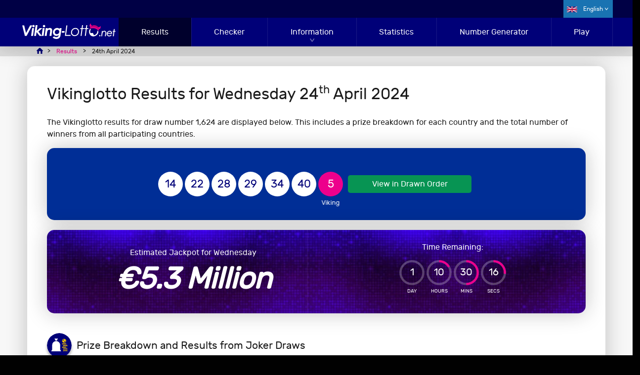

--- FILE ---
content_type: text/html; charset=utf-8
request_url: https://viking-lotto.net/en/results/2024-04-24
body_size: 14588
content:
<!DOCTYPE html>
<html lang="en">
<head>

	<meta charset="utf-8">
	<title>Vikinglotto Results for 24th April 2024</title>
	<meta name="description" content="View the Vikinglotto results for 24th April 2024, including prize breakdowns for each participating country and Joker results.">
	<meta name="keywords" content="viking lotto results, viking lotto 24th april 2024">
	<meta name="author" content="Viking-Lotto.net">
	<meta name="format-detection" content="telephone=no">
	<meta name="viewport" content="width=device-width, initial-scale=1.0">
	
	<link rel="alternate" hreflang="x-default" href="https://viking-lotto.net/en/results/2024-04-24">
<link rel="alternate" hreflang="da" href="https://viking-lotto.net/da/resultater/2024-04-24">
<link rel="alternate" hreflang="nb" href="https://viking-lotto.net/no/resultater/2024-04-24">
<link rel="alternate" hreflang="fi" href="https://viking-lotto.net/fi/tulokset/2024-04-24">
<link rel="alternate" hreflang="sv" href="https://viking-lotto.net/sv/resultat/2024-04-24">
<link rel="alternate" hreflang="ru" href="https://viking-lotto.net/ru/rezultaty/2024-04-24">

	
	<link rel="preload" href="/fonts/rubik.woff2" as="font" crossorigin="anonymous">
	<style>
		@font-face {
			font-family: rubik; font-style: normal; font-display: swap;
			src: url(/fonts/rubik.woff2) format("woff2"), url(/fonts/rubik.woff) format("woff"), url(/fonts/rubik.ttf) format("truetype");
		}
	</style>
	<link href="/css/style?v=9RZTHPMP4xpragIl1CnVZFsJT9FgiXZU8pwuvco2aRE1" rel="stylesheet"/>

	<link rel="apple-touch-icon" sizes="180x180" href="/images/apple-touch-icon.png">
	<link rel="shortcut icon" href="/favicon.ico" type="image/x-icon">
	
	<script>
		function addLoadEvent(n){if(window.addEventListener)window.addEventListener("load",n,!1);else if(window.attachEvent)window.attachEvent("onload",n);else{var o=window.onload;window.onload=function(){o&&o(),n()}}}
		function addResizeEvent(n){var o=window.onresize;"function"!=typeof window.onresize?window.onresize=n:window.onresize=function(){o&&o(),n()}}
		function addScrollEvent(n){var o=window.onscroll;"function"!=typeof window.onscroll?window.onscroll=n:window.onscroll=function(){o&&o(),n()}}
	</script>
	
	<link rel="amphtml" href="https://viking-lotto.net/amp/en/results/2024-04-24">

	
	<script async src="https://www.googletagmanager.com/gtag/js?id=G-0B2W86ZFCV"></script>
	<script>
		window.dataLayer=window.dataLayer||[];
		function gtag(){dataLayer.push(arguments);}
		gtag('js',new Date());
		gtag('config','G-0B2W86ZFCV');
	</script>
	
	 <script>addLoadEvent(function(){ setTimeout(function(){ document.getElementById("autoAds").src="https://pagead2.googlesyndication.com/pagead/js/adsbygoogle.js"; }, 5000); });</script>
	<script id="autoAds" data-ad-client="ca-pub-1780404145344281"></script>
	
</head>
<body>

	<header class="header">
	
		
			<div class="_top">
				<div class="container fx -bt">
					<form action="" id="search">
						<!--<input type="text" name="addsearch" id="search_input" placeholder="Search">
						<input type="submit" id="search_submit" value="" autocomplete="off">-->
					</form>
					<div class="fx -md">
						
							<ul class="langs ul-reset">
								<li class="langs_item">
									<span class="en">English</span>
									<ul class="ul-reset sublangs">
										
												<li><a href="/en/results/2024-04-24" class="en" title="View this page in English">English</a></li>
											
												<li><a href="/da/resultater/2024-04-24" class="da" title="Se denne side på dansk">Dansk</a></li>
											
												<li><a href="/no/resultater/2024-04-24" class="nb" title="Vis denne siden på norsk">Norsk</a></li>
											
												<li><a href="/fi/tulokset/2024-04-24" class="fi" title="Katso tätä sivua suomenkielisenä">Suomi</a></li>
											
												<li><a href="/sv/resultat/2024-04-24" class="sv" title="Se den här sidan på Svenska">Svenska</a></li>
											
												<li><a href="/ru/rezultaty/2024-04-24" class="ru" title="Смотреть страницу на русском">Русский</a></li>
											
									</ul>
								</li>
							</ul>
						
					</div>
				</div>
			</div>
		
		
		<div class="_bottom">
			<div class="container fx -bt -md">
				<div id="logo">
	<a href="/en/" title="Viking-Lotto.net Homepage">
		<img src="/images/vikinglotto-logo.svg" alt="Viking-Lotto.net Logo" width="200" height="32">
	</a>
</div>
<nav>
	<ul id="menu" class="menu ul-reset">
		<li class="menu_item -active">
			<a href="/en/results" title="Latest Results" class="menu_link">Results</a>
		</li>
		<li class="menu_item">
			<a href="/en/ticket-checker" title="Ticket Checker" class="menu_link">Checker</a>
		</li>
		<li class="menu_item">
			<a href="/en/information" title="Information & Help" class="menu_link sub m-hidden">Information</a>
			<span class="menu_link sub d-hidden js-sub">Information</span>
			<div class="submenu">
				<div class="container fx -m-col">
					<ul class="ul-reset submenu_col">
						<li class="_title">Playing Vikinglotto</li>
						<li><a href="/en/how-to-play" title="How to Play Vikinglotto ">How to Play</a></li>
						<li><a href="/en/prizes" title="Information on Prizes">Prizes</a></li>
						<li><a href="/en/odds" title="Odds of Winning">Odds</a></li>
						<li><a href="/en/systems" title="Systems and Strategies">Systems</a></li>
						<li><a href="/en/playing-tips" title="Playing Tips">Tips</a></li>
						<li><a href="/en/joker" title="Vikinglotto Joker">Joker</a></li>
					</ul>
					<ul class="ul-reset submenu_col">
						<li class="_title">Prize Winners</li>
						<li><a href="/en/winners" title="Latest Vikinglotto Winners">Winners</a></li>
						<li><a href="/en/how-to-claim" title="How to Claim Vikinglotto Prizes">How to Claim</a></li>
						<li><a href="/en/tax" title="Taxes on Winnings">Taxes</a></li>
						<li><a href="/en/scams" title="Lottery Scams">Scams</a></li>
						<li><a href="/en/publicity" title="Winner Publicity">Publicity</a></li>
					</ul>
					<ul class="ul-reset submenu_col">
						<li class="_title">About Vikinglotto</li>
						<li><a href="/en/participating-countries" title="Vikinglotto Participating Countries">Participating Countries</a></li>
						<li><a href="/en/history" title="History of Vikinglotto">History</a></li>
						<li><a href="/en/faqs" title="Vikinglotto FAQs">FAQs</a></li>
						<li><a href="/en/good-causes" title="Lottery Good Causes">Good Causes</a></li>
					</ul>
					<ul class="ul-reset submenu_col">
						<li class="_title">Other Lottos</li>
						<li><a href="/en/eurojackpot" title="Eurojackpot Information &amp; Results">Eurojackpot</a></li>
						<li><a href="/en/denmark-lotto" title="Denmark Lotto Information &amp; Results">Denmark Lotto</a></li>
						<li><a href="/en/finland-lotto" title="Finland Lotto Information &amp; Results">Finland Lotto</a></li>
						<li><a href="/en/norway-lotto" title="Norway Lotto Information &amp; Results">Norway Lotto</a></li>
						<li><a href="/en/sweden-lotto" title="Sweden Lotto Information &amp; Results">Sweden Lotto</a></li>
						<li><a href="/en/lottos" title="More European Lotteries">More...</a></li>
					</ul>
				</div>
				<div class="container">
					<a href="/en/information" title="View all information pages" class="btn -block -green">View all information</a>
				</div>
			</div>
		</li>
		<li class="menu_item">
			<a href="/en/statistics" title="Vikinglotto Statistics" class="menu_link">Statistics</a>
		</li>
		<li class="menu_item">
			<a href="/en/number-generator" title="Random Number Generator" class="menu_link">Number Generator</a>
		</li>
		<li class="menu_item">
			<a href="/en/play" title="Play Vikinglotto" class="menu_link">Play</a>
		</li>
		
	</ul>
</nav>
					<div id="menu_toggle" class="burger">
						<span></span>
					</div>
				
			</div>
		</div>
		
	</header>
	
	
		<div class="breadcrumbs">
			<script type="application/ld+json">{"@context": "https://schema.org","@type": "BreadcrumbList","itemListElement": [{"@type": "ListItem", "position": 1, "name": "Viking-Lotto.net", "item": "https://viking-lotto.net/en/"},{"@type": "ListItem", "position": 2, "name": "Results", "item": "https://viking-lotto.net/en/results"},{"@type": "ListItem", "position": 3, "name": "24th April 2024", "item": "https://viking-lotto.net/en/results/2024-04-24"}]}</script><ol id="breadcrumb"><li><a href="/en/" title="Viking-Lotto.net"><span>Viking-Lotto.net</span></a></li><li><a href="/en/results" title="Viking Lotto Results"><span>Results</span></a></li><li><span>24th April 2024</span></li></ol>
		</div>
	
	
	<div id="app">

<main>

	<div class="content">
		
		<h1>Vikinglotto Results for Wednesday 24<sup>th</sup> April 2024</h1>
		<p class="large">The Vikinglotto results for draw number 1,624 are displayed below. This includes a prize breakdown for each country and the total number of winners from all participating countries.</p>

		

		<div class="result fatBox">
		
			<div class="fx -cn -md">
			
				<ul class="balls -alt -lg" id="ballsAscending">
					
						<li class="ball">14</li>
					
						<li class="ball">22</li>
					
						<li class="ball">28</li>
					
						<li class="ball">29</li>
					
						<li class="ball">34</li>
					
						<li class="ball">40</li>
					
						<li class="viking-ball">5</li>
					
				</ul>
				
				
				
					<ul class="balls -alt -lg" id="ballsDrawn" style="display: none;">
						
							<li class="ball">14</li>
						
							<li class="ball">22</li>
						
							<li class="ball">34</li>
						
							<li class="ball">40</li>
						
							<li class="ball">29</li>
						
							<li class="ball">28</li>
						
							<li class="viking-ball">5</li>
						
					</ul>
					
					<a class="btn -green" id="switchLink" href="javascript:void(0)" onclick="switchDisplayOrder(this); return false;" title="View the results in drawn order">View in Drawn Order</a>
					
					<script>
						function switchDisplayOrder(obj){
							var asc = document.getElementById("ballsAscending");
							var drawn = document.getElementById("ballsDrawn");
							if (!drawn.shown) {
								asc.style.display = "none";
								drawn.style.display = "flex";
								obj.innerHTML = "View in Ascending Order"
								obj.setAttribute("title","View the results in ascending order");
								drawn.shown = true;
							} else {
								asc.style.display = "flex";
								drawn.style.display = "none";
								obj.innerHTML = "View in Drawn Order"
								obj.setAttribute("title","View the results in drawn order");
								drawn.shown = false;
							}
						}
					</script>
					
				
				
			</div>
			
		</div>
		
		

		<div class="box banner wide playBg">
			<div class="_content fx -ar -md">
				<div>
					<p>Estimated Jackpot for Wednesday</p>
					<div class="_amount">€5.3 Million</div>
				</div>
				<div class="_cta fx -cn -md">
					<div class="timerBox timer -sm">
						<div>Time Remaining:</div>
						<div id="timer" data-timer="124237"></div>
					</div>
					
				</div>
			</div>
			<img src="/images/layout/logo-ornament.svg" alt="Logo Helmet" class="moverShaker">
		</div>

		<script src="/js/time-circles?v=wAhTHDMKaxSjZqnviOx1UJBPjrteXPNnO3uW2iql_aQ1"></script>

		<script>var timer = new Timer({ selector: "#timer", language: "en" });</script>
	
	
		
		<div class="title-icon">
			
				<img src="/images/icons/prize.svg" alt="Prize Breakdown">
			
			<h3>Prize Breakdown and Results from Joker Draws</h3>
		</div>
		
		
		
			<p>Choose a country from the list below to view their prize breakdown and Joker Results for this draw:</p>
			
			<ul class="ul-reset countrySelect">
				
					<li>
						
							<button class="fx md js-group-button" data-group="BE">
								<img src="/images/flags/be.svg" title="BE Flag"> 
								BE
							</button>
						
					</li>
				
					<li>
						
							<button class="fx md js-group-button" data-group="DK">
								<img src="/images/flags/da.svg" title="DK Flag"> 
								DK
							</button>
						
					</li>
				
					<li>
						
							<button class="fx md js-group-button" data-group="EE">
								<img src="/images/flags/et.svg" title="EE Flag"> 
								EE
							</button>
						
					</li>
				
					<li>
						
							<button class="fx md js-group-button" data-group="FI">
								<img src="/images/flags/fi.svg" title="FI Flag"> 
								FI
							</button>
						
					</li>
				
					<li>
						
							<button class="fx md js-group-button" data-group="IS">
								<img src="/images/flags/is.svg" title="IS Flag"> 
								IS
							</button>
						
					</li>
				
					<li>
						
							<button class="fx md js-group-button" data-group="LV">
								<img src="/images/flags/lv.svg" title="LV Flag"> 
								LV
							</button>
						
					</li>
				
					<li>
						
							<button class="fx md js-group-button" data-group="LT">
								<img src="/images/flags/lt.svg" title="LT Flag"> 
								LT
							</button>
						
					</li>
				
					<li>
						
							<button class="fx md js-group-button" data-group="NO">
								<img src="/images/flags/nb.svg" title="NO Flag"> 
								NO
							</button>
						
					</li>
				
					<li>
						
							<button class="fx md js-group-button" data-group="SI">
								<img src="/images/flags/sl.svg" title="SI Flag"> 
								SI
							</button>
						
					</li>
				
					<li>
						
							<button class="fx md js-group-button" data-group="SE">
								<img src="/images/flags/sv.svg" title="SE Flag"> 
								SE
							</button>
						
					</li>
				
				<li>
					
						<button class="fx md js-group-button is-active" data-group="Total">
							<img src="/images/flags/total.svg" alt="Totals">
							Totals
						</button>
					
				</li>
			</ul><br>
			
			
				
				<div id="BE" class="js-collapsible" data-group="BE">
				
					
					
						<div class="table-wrap">
							<table class="_numbers -right">
								<thead>
									<tr>
										<th>Numbers Matched</th>
										<th>Prize Per Winner</th>
										
											<th>Belgium Winners</th>
											<th>Prize Fund Amount</th>
										
									</tr>
								</thead>
								<tbody>
									
										<tr>
											<td>
												<div>Match 6 and Viking Ball</div>
												
														<img src="/images/balls/vikinglotto/match6-1.svg" alt="Match 6 and Viking Ball">
													
											</td>
											<td>&euro;4,203,597.00</td>
											
												<td>0</td>
												<td>&euro;0.00</td>
											
										</tr>
									
										<tr>
											<td>
												<div>Match 5 and Viking Ball and Super Viking Ball</div>
												
														<img src="/images/balls/vikinglotto/match5-1-plus.svg" alt="Match 5 and Viking Ball and Super Viking Ball">
													
											</td>
											<td>&euro;358,726.00</td>
											
												<td>0</td>
												<td>&euro;0.00</td>
											
										</tr>
									
										<tr>
											<td>
												<div>Match 5 and Viking Ball</div>
												
														<img src="/images/balls/vikinglotto/match5-1.svg" alt="Match 5 and Viking Ball">
													
											</td>
											<td>&euro;0.00</td>
											
												<td>0</td>
												<td>&euro;0.00</td>
											
										</tr>
									
										<tr>
											<td>
												<div>Match 4 and Viking Ball and Super Viking Ball</div>
												
														<img src="/images/balls/vikinglotto/match4-1-plus.svg" alt="Match 4 and Viking Ball and Super Viking Ball">
													
											</td>
											<td>&euro;3,206.00</td>
											
												<td>4</td>
												<td>&euro;12,824.00</td>
											
										</tr>
									
										<tr>
											<td>
												<div>Match 4 and Viking Ball</div>
												
														<img src="/images/balls/vikinglotto/match4-1.svg" alt="Match 4 and Viking Ball">
													
											</td>
											<td>&euro;1,603.00</td>
											
												<td>13</td>
												<td>&euro;20,839.00</td>
											
										</tr>
									
										<tr>
											<td>
												<div>Match 3 and Viking Ball and Super Viking Ball</div>
												
														<img src="/images/balls/vikinglotto/match3-1-plus.svg" alt="Match 3 and Viking Ball and Super Viking Ball">
													
											</td>
											<td>&euro;60.00</td>
											
												<td>69</td>
												<td>&euro;4,140.00</td>
											
										</tr>
									
										<tr>
											<td>
												<div>Match 3 and Viking Ball</div>
												
														<img src="/images/balls/vikinglotto/match3-1.svg" alt="Match 3 and Viking Ball">
													
											</td>
											<td>&euro;30.00</td>
											
												<td>294</td>
												<td>&euro;8,820.00</td>
											
										</tr>
									
										<tr>
											<td>
												<div>Match 2 and Viking Ball and Super Viking Ball</div>
												
														<img src="/images/balls/vikinglotto/match2-1-plus.svg" alt="Match 2 and Viking Ball and Super Viking Ball">
													
											</td>
											<td>&euro;20.00</td>
											
												<td>569</td>
												<td>&euro;11,380.00</td>
											
										</tr>
									
										<tr>
											<td>
												<div>Match 2 and Viking Ball</div>
												
														<img src="/images/balls/vikinglotto/match2-1.svg" alt="Match 2 and Viking Ball">
													
											</td>
											<td>&euro;10.00</td>
											
												<td>2,175</td>
												<td>&euro;21,750.00</td>
											
										</tr>
									
										<tr>
											<td>
												<div>Match 1 and Viking Ball and Super Viking Ball</div>
												
														<img src="/images/balls/vikinglotto/match1-1-plus.svg" alt="Match 1 and Viking Ball and Super Viking Ball">
													
											</td>
											<td>&euro;4.00</td>
											
												<td>1,658</td>
												<td>&euro;6,632.00</td>
											
										</tr>
									
										<tr>
											<td>
												<div>Match 1 and Viking Ball</div>
												
														<img src="/images/balls/vikinglotto/match1-1.svg" alt="Match 1 and Viking Ball">
													
											</td>
											<td>&euro;2.00</td>
											
												<td>7,079</td>
												<td>&euro;14,158.00</td>
											
										</tr>
									
								</tbody>
								
									<tfoot>
										<tr>
											<td>Totals</td>
											<td></td>
											
												<td>11,861</td>
												<td>&euro;100,543.00</td>
											
										</tr>
									</tfoot>
								
							</table>
						</div>
						
					
							
								<h3>Belgium Joker+ Result</h3>
							
								<div class="result -pink">
									<div class="fx -cn -md">
										<ul class="balls -alt -lg">
											
												<li class="ball">4</li>
											
												<li class="ball">5</li>
											
												<li class="ball">2</li>
											
												<li class="ball">5</li>
											
												<li class="ball">0</li>
											
												<li class="ball">3</li>
											
										</ul>
									</div>
									
										<div style="text-align: center; margin-bottom: 10px;">
											Constellation: <strong>Weegschaal</strong>
											
										</div>
									
								</div>
							
								
									<div class="table-wrap">
										<table class="_numbers -right">
											<thead class="-joker">
												<tr>
													<th>Numbers Matched</th>
													<th>Prize Per Winner</th>
													<th>Winners</th>
													<th>Prize Fund Amount</th>
												</tr>
											</thead>
											<tbody>
												
													<tr>
														<td>Match 6 plus Constellation</td>
														<td>&euro;600,000.00</td>
														<td>0</td>
														<td>&euro;0.00</td>
													</tr>
												
													<tr>
														<td>Match 6</td>
														<td>&euro;20,000.00</td>
														<td>0</td>
														<td>&euro;0.00</td>
													</tr>
												
													<tr>
														<td>Match 5</td>
														<td>&euro;2,000.00</td>
														<td>2</td>
														<td>&euro;4,000.00</td>
													</tr>
												
													<tr>
														<td>Match 4</td>
														<td>&euro;200.00</td>
														<td>28</td>
														<td>&euro;5,600.00</td>
													</tr>
												
													<tr>
														<td>Match 3</td>
														<td>&euro;20.00</td>
														<td>244</td>
														<td>&euro;4,880.00</td>
													</tr>
												
													<tr>
														<td>Match 2</td>
														<td>&euro;5.00</td>
														<td>2,581</td>
														<td>&euro;12,905.00</td>
													</tr>
												
													<tr>
														<td>Match 1</td>
														<td>&euro;2.00</td>
														<td>25,846</td>
														<td>&euro;51,692.00</td>
													</tr>
												
													<tr>
														<td>Constellation</td>
														<td>&euro;1.50</td>
														<td>12,300</td>
														<td>&euro;18,450.00</td>
													</tr>
												
											</tbody>
											
												<tfoot>
													<tr>
														<td>Totals</td>
														<td></td>
														<td>41,001</td>
														<td>&euro;97,527.00</td>
													</tr>
												</tfoot>
											
										</table>
									</div>
								
					
				</div>
				
			
				
				<div id="DK" class="js-collapsible" data-group="DK">
				
					
					
						<div class="table-wrap">
							<table class="_numbers -right">
								<thead>
									<tr>
										<th>Numbers Matched</th>
										<th>Prize Per Winner</th>
										
											<th>Denmark Winners</th>
											<th>Prize Fund Amount</th>
										
									</tr>
								</thead>
								<tbody>
									
										<tr>
											<td>
												<div>Match 6 and Viking Ball</div>
												
														<img src="/images/balls/vikinglotto/match6-1.svg" alt="Match 6 and Viking Ball">
													
											</td>
											<td>kr.26,646,108.00</td>
											
												<td>0</td>
												<td>kr.0.00</td>
											
										</tr>
									
										<tr>
											<td>
												<div>Match 6</div>
												
														<img src="/images/balls/vikinglotto/match6.svg" alt="Match 6">
													
											</td>
											<td>kr.2,273,951.00</td>
											
												<td>0</td>
												<td>kr.0.00</td>
											
										</tr>
									
										<tr>
											<td>
												<div>Match 5 and Viking Ball</div>
												
														<img src="/images/balls/vikinglotto/match5-1.svg" alt="Match 5 and Viking Ball">
													
											</td>
											<td>kr.37,112.00</td>
											
												<td>6</td>
												<td>kr.222,672.00</td>
											
										</tr>
									
										<tr>
											<td>
												<div>Match 5</div>
												
														<img src="/images/balls/vikinglotto/match5.svg" alt="Match 5">
													
											</td>
											<td>kr.4,606.00</td>
											
												<td>19</td>
												<td>kr.87,514.00</td>
											
										</tr>
									
										<tr>
											<td>
												<div>Match 4 and Viking Ball</div>
												
														<img src="/images/balls/vikinglotto/match4-1.svg" alt="Match 4 and Viking Ball">
													
											</td>
											<td>kr.305.00</td>
											
												<td>269</td>
												<td>kr.82,045.00</td>
											
										</tr>
									
										<tr>
											<td>
												<div>Match 4</div>
												
														<img src="/images/balls/vikinglotto/match4.svg" alt="Match 4">
													
											</td>
											<td>kr.128.00</td>
											
												<td>1,175</td>
												<td>kr.150,400.00</td>
											
										</tr>
									
										<tr>
											<td>
												<div>Match 3</div>
												
														<img src="/images/balls/vikinglotto/match3.svg" alt="Match 3">
													
											</td>
											<td>kr.70.00</td>
											
												<td>26,077</td>
												<td>kr.1,825,390.00</td>
											
										</tr>
									
								</tbody>
								
									<tfoot>
										<tr>
											<td>Totals</td>
											<td></td>
											
												<td>27,546</td>
												<td>kr.2,368,021.00</td>
											
										</tr>
									</tfoot>
								
							</table>
						</div>
						
					
							
								<h3>Denmark Joker Result</h3>
							
								<div class="result -pink">
									<div class="fx -cn -md">
										<ul class="balls -alt -lg">
											
												<li class="ball">4</li>
											
												<li class="ball">4</li>
											
												<li class="ball">5</li>
											
												<li class="ball">4</li>
											
												<li class="ball">1</li>
											
												<li class="ball">0</li>
											
												<li class="ball">6</li>
											
										</ul>
									</div>
									
								</div>
							
								
									<div class="table-wrap">
										<table class="_numbers -right">
											<thead class="-joker">
												<tr>
													<th>Numbers Matched</th>
													<th>Prize Per Winner</th>
													<th>Winners</th>
													<th>Prize Fund Amount</th>
												</tr>
											</thead>
											<tbody>
												
													<tr>
														<td>Match 7 in Exact Order</td>
														<td>kr.0.00</td>
														<td>0</td>
														<td>kr.0.00</td>
													</tr>
												
													<tr>
														<td>Match Last 6 in Exact Order</td>
														<td>kr.0.00</td>
														<td>0</td>
														<td>kr.0.00</td>
													</tr>
												
													<tr>
														<td>Match Last 5 in Exact Order</td>
														<td>kr.37,588.00</td>
														<td>1</td>
														<td>kr.37,588.00</td>
													</tr>
												
													<tr>
														<td>Match Last 4 in Exact Order</td>
														<td>kr.1,129.00</td>
														<td>37</td>
														<td>kr.41,773.00</td>
													</tr>
												
													<tr>
														<td>Match Last 3 in Exact Order</td>
														<td>kr.175.00</td>
														<td>293</td>
														<td>kr.51,275.00</td>
													</tr>
												
													<tr>
														<td>Match Last 2 in Exact Order</td>
														<td>kr.50.00</td>
														<td>2,943</td>
														<td>kr.147,150.00</td>
													</tr>
												
											</tbody>
											
												<tfoot>
													<tr>
														<td>Totals</td>
														<td></td>
														<td>3,274</td>
														<td>kr.277,786.00</td>
													</tr>
												</tfoot>
											
										</table>
									</div>
								
					
				</div>
				
			
				
				<div id="EE" class="js-collapsible" data-group="EE">
				
					
					
						<div class="table-wrap">
							<table class="_numbers -right">
								<thead>
									<tr>
										<th>Numbers Matched</th>
										<th>Prize Per Winner</th>
										
											<th>Estonia Winners</th>
											<th>Prize Fund Amount</th>
										
									</tr>
								</thead>
								<tbody>
									
										<tr>
											<td>
												<div>Match 6 and Viking Ball</div>
												
														<img src="/images/balls/vikinglotto/match6-1.svg" alt="Match 6 and Viking Ball">
													
											</td>
											<td>&euro;4,203,597.40</td>
											
												<td>0</td>
												<td>&euro;0.00</td>
											
										</tr>
									
										<tr>
											<td>
												<div>Match 6</div>
												
														<img src="/images/balls/vikinglotto/match6.svg" alt="Match 6">
													
											</td>
											<td>&euro;358,726.30</td>
											
												<td>0</td>
												<td>&euro;0.00</td>
											
										</tr>
									
										<tr>
											<td>
												<div>Match 5 and Viking Ball</div>
												
														<img src="/images/balls/vikinglotto/match5-1.svg" alt="Match 5 and Viking Ball">
													
											</td>
											<td>&euro;14,864.50</td>
											
												<td>1</td>
												<td>&euro;14,864.50</td>
											
										</tr>
									
										<tr>
											<td>
												<div>Match 5</div>
												
														<img src="/images/balls/vikinglotto/match5.svg" alt="Match 5">
													
											</td>
											<td>&euro;1,689.10</td>
											
												<td>4</td>
												<td>&euro;6,756.40</td>
											
										</tr>
									
										<tr>
											<td>
												<div>Match 4 and Viking Ball</div>
												
														<img src="/images/balls/vikinglotto/match4-1.svg" alt="Match 4 and Viking Ball">
													
											</td>
											<td>&euro;218.70</td>
											
												<td>35</td>
												<td>&euro;7,654.50</td>
											
										</tr>
									
										<tr>
											<td>
												<div>Match 4</div>
												
														<img src="/images/balls/vikinglotto/match4.svg" alt="Match 4">
													
											</td>
											<td>&euro;46.10</td>
											
												<td>127</td>
												<td>&euro;5,854.70</td>
											
										</tr>
									
										<tr>
											<td>
												<div>Match 3 and Viking Ball</div>
												
														<img src="/images/balls/vikinglotto/match3-1.svg" alt="Match 3 and Viking Ball">
													
											</td>
											<td>&euro;13.50</td>
											
												<td>597</td>
												<td>&euro;8,059.50</td>
											
										</tr>
									
										<tr>
											<td>
												<div>Match 3</div>
												
														<img src="/images/balls/vikinglotto/match3.svg" alt="Match 3">
													
											</td>
											<td>&euro;5.00</td>
											
												<td>2,394</td>
												<td>&euro;11,970.00</td>
											
										</tr>
									
										<tr>
											<td>
												<div>Match 2 and Viking Ball</div>
												
														<img src="/images/balls/vikinglotto/match2-1.svg" alt="Match 2 and Viking Ball">
													
											</td>
											<td>&euro;1.60</td>
											
												<td>4,434</td>
												<td>&euro;7,094.40</td>
											
										</tr>
									
								</tbody>
								
									<tfoot>
										<tr>
											<td>Totals</td>
											<td></td>
											
												<td>7,592</td>
												<td>&euro;62,254.00</td>
											
										</tr>
									</tfoot>
								
							</table>
						</div>
						
					
					
				</div>
				
			
				
				<div id="FI" class="js-collapsible" data-group="FI">
				
					
					
						<div class="table-wrap">
							<table class="_numbers -right">
								<thead>
									<tr>
										<th>Numbers Matched</th>
										<th>Prize Per Winner</th>
										
											<th>Plus Prize</th>
											<th>Finland Winners</th>
										
									</tr>
								</thead>
								<tbody>
									
										<tr>
											<td>
												<div>Match 6 and Viking Ball</div>
												
														<img src="/images/balls/vikinglotto/match6-1.svg" alt="Match 6 and Viking Ball">
													
											</td>
											<td>&euro;4,203,597.40</td>
											
													<td class="-empty"></td>
												
												<td>0</td>
											
										</tr>
									
										<tr>
											<td>
												<div>Match 6</div>
												
														<img src="/images/balls/vikinglotto/match6.svg" alt="Match 6">
													
											</td>
											<td>&euro;358,726.30</td>
											
													<td>&euro;0.00</td>
												
												<td>0</td>
											
										</tr>
									
										<tr>
											<td>
												<div>Match 5 and Viking Ball</div>
												
														<img src="/images/balls/vikinglotto/match5-1.svg" alt="Match 5 and Viking Ball">
													
											</td>
											<td>&euro;15,055.62</td>
											
													<td>&euro;0.00</td>
												
												<td>3</td>
											
										</tr>
									
										<tr>
											<td>
												<div>Match 5</div>
												
														<img src="/images/balls/vikinglotto/match5.svg" alt="Match 5">
													
											</td>
											<td>&euro;884.60</td>
											
													<td>&euro;0.00</td>
												
												<td>14</td>
											
										</tr>
									
										<tr>
											<td>
												<div>Match 4 and Viking Ball</div>
												
														<img src="/images/balls/vikinglotto/match4-1.svg" alt="Match 4 and Viking Ball">
													
											</td>
											<td>&euro;73.51</td>
											
													<td>&euro;367.55</td>
												
												<td>109</td>
											
										</tr>
									
										<tr>
											<td>
												<div>Match 4</div>
												
														<img src="/images/balls/vikinglotto/match4.svg" alt="Match 4">
													
											</td>
											<td>&euro;30.18</td>
											
													<td>&euro;150.90</td>
												
												<td>531</td>
											
										</tr>
									
										<tr>
											<td>
												<div>Match 3 and Viking Ball</div>
												
														<img src="/images/balls/vikinglotto/match3-1.svg" alt="Match 3 and Viking Ball">
													
											</td>
											<td>&euro;11.46</td>
											
													<td>&euro;57.30</td>
												
												<td>2,414</td>
											
										</tr>
									
										<tr>
											<td>
												<div>Match 3</div>
												
														<img src="/images/balls/vikinglotto/match3.svg" alt="Match 3">
													
											</td>
											<td>&euro;5.27</td>
											
													<td>&euro;26.35</td>
												
												<td>10,350</td>
											
										</tr>
									
											<tr>
												<td>Plus Only</td>
												<td class="-empty"></td>
												<td>&euro;5.00</td>
												<td>11,341</td>
											</tr>
										
								</tbody>
								
									<tfoot>
										<tr>
											<td>Totals</td>
											<td></td>
											
												<td>-</td>
												<td>24,762</td>
											
										</tr>
									</tfoot>
								
							</table>
						</div>
						
					
							
								<h3>Finland Joker Result</h3>
							
								<div class="result -pink">
									<div class="fx -cn -md">
										<ul class="balls -alt -lg">
											
												<li class="ball">3</li>
											
												<li class="ball">0</li>
											
												<li class="ball">1</li>
											
												<li class="ball">4</li>
											
												<li class="ball">1</li>
											
												<li class="ball">6</li>
											
												<li class="ball">5</li>
											
										</ul>
									</div>
									
								</div>
							
								
									<div class="table-wrap">
										<table class="_numbers -right">
											<thead class="-joker">
												<tr>
													<th>Numbers Matched</th>
													<th>Prize Per Winner</th>
													<th>Winners</th>
													<th>Prize Fund Amount</th>
												</tr>
											</thead>
											<tbody>
												
													<tr>
														<td>Match 7 in Exact Order</td>
														<td>&euro;1,000,000.00</td>
														<td>0</td>
														<td>-</td>
													</tr>
												
													<tr>
														<td>Match Any 6 in the Right Spot</td>
														<td>&euro;20,000.00</td>
														<td>1</td>
														<td>-</td>
													</tr>
												
													<tr>
														<td>Match Any 5 in the Right Spot</td>
														<td>&euro;500.00</td>
														<td>15</td>
														<td>-</td>
													</tr>
												
													<tr>
														<td>Match Any 4 in the Right Spot</td>
														<td>&euro;50.00</td>
														<td>180</td>
														<td>-</td>
													</tr>
												
													<tr>
														<td>Match Any 3 in the Right Spot</td>
														<td>&euro;6.00</td>
														<td>1,505</td>
														<td>-</td>
													</tr>
												
													<tr>
														<td>Match Any 2 in the Right Spot</td>
														<td>&euro;3.00</td>
														<td>8,397</td>
														<td>-</td>
													</tr>
												
											</tbody>
											
												<tfoot>
													<tr>
														<td>Totals</td>
														<td></td>
														<td>10,098</td>
														<td>-</td>
													</tr>
												</tfoot>
											
										</table>
									</div>
								
					
				</div>
				
			
				
				<div id="IS" class="js-collapsible" data-group="IS">
				
					
					
						<div class="table-wrap">
							<table class="_numbers -right">
								<thead>
									<tr>
										<th>Numbers Matched</th>
										<th>Prize Per Winner</th>
										
											<th>Iceland Winners</th>
											<th>Prize Fund Amount</th>
										
									</tr>
								</thead>
								<tbody>
									
										<tr>
											<td>
												<div>Match 6 and Viking Ball</div>
												
														<img src="/images/balls/vikinglotto/match6-1.svg" alt="Match 6 and Viking Ball">
													
											</td>
											<td>kr.628,647,990.00</td>
											
												<td>0</td>
												<td>kr.0.00</td>
											
										</tr>
									
										<tr>
											<td>
												<div>Match 6</div>
												
														<img src="/images/balls/vikinglotto/match6.svg" alt="Match 6">
													
											</td>
											<td>kr.53,647,510.00</td>
											
												<td>0</td>
												<td>kr.0.00</td>
											
										</tr>
									
										<tr>
											<td>
												<div>Match 5 and Viking Ball</div>
												
														<img src="/images/balls/vikinglotto/match5-1.svg" alt="Match 5 and Viking Ball">
													
											</td>
											<td>kr.3,078,550.00</td>
											
												<td>0</td>
												<td>kr.0.00</td>
											
										</tr>
									
										<tr>
											<td>
												<div>Match 5</div>
												
														<img src="/images/balls/vikinglotto/match5.svg" alt="Match 5">
													
											</td>
											<td>kr.129,480.00</td>
											
												<td>3</td>
												<td>kr.388,440.00</td>
											
										</tr>
									
										<tr>
											<td>
												<div>Match 4</div>
												
														<img src="/images/balls/vikinglotto/match4.svg" alt="Match 4">
													
											</td>
											<td>kr.2,990.00</td>
											
												<td>222</td>
												<td>kr.663,780.00</td>
											
										</tr>
									
										<tr>
											<td>
												<div>Match 3</div>
												
														<img src="/images/balls/vikinglotto/match3.svg" alt="Match 3">
													
											</td>
											<td>kr.720.00</td>
											
												<td>4,077</td>
												<td>kr.2,935,440.00</td>
											
										</tr>
									
								</tbody>
								
									<tfoot>
										<tr>
											<td>Totals</td>
											<td></td>
											
												<td>4,302</td>
												<td>kr.3,987,660.00</td>
											
										</tr>
									</tfoot>
								
							</table>
						</div>
						
					
							
								<h3>Iceland Joker Result</h3>
							
								<div class="result -pink">
									<div class="fx -cn -md">
										<ul class="balls -alt -lg">
											
												<li class="ball">9</li>
											
												<li class="ball">6</li>
											
												<li class="ball">9</li>
											
												<li class="ball">8</li>
											
												<li class="ball">5</li>
											
										</ul>
									</div>
									
								</div>
							
								
									<div class="table-wrap">
										<table class="_numbers -right">
											<thead class="-joker">
												<tr>
													<th>Numbers Matched</th>
													<th>Prize Per Winner</th>
													<th>Winners</th>
													<th>Prize Fund Amount</th>
												</tr>
											</thead>
											<tbody>
												
													<tr>
														<td>Match 5 in Exact Order</td>
														<td>kr.2,000,000.00</td>
														<td>0</td>
														<td>kr.0.00</td>
													</tr>
												
													<tr>
														<td>Match First/Last 4 in Exact Order</td>
														<td>kr.100,000.00</td>
														<td>3</td>
														<td>kr.300,000.00</td>
													</tr>
												
													<tr>
														<td>Match First/Last 3 in Exact Order</td>
														<td>kr.10,000.00</td>
														<td>44</td>
														<td>kr.440,000.00</td>
													</tr>
												
													<tr>
														<td>Match First/Last 2 in Exact Order</td>
														<td>kr.2,000.00</td>
														<td>331</td>
														<td>kr.662,000.00</td>
													</tr>
												
											</tbody>
											
												<tfoot>
													<tr>
														<td>Totals</td>
														<td></td>
														<td>378</td>
														<td>kr.1,402,000.00</td>
													</tr>
												</tfoot>
											
										</table>
									</div>
								
					
				</div>
				
			
				
				<div id="LV" class="js-collapsible" data-group="LV">
				
					
					
						<div class="table-wrap">
							<table class="_numbers -right">
								<thead>
									<tr>
										<th>Numbers Matched</th>
										<th>Prize Per Winner</th>
										
											<th>Latvia Winners</th>
											<th>Prize Fund Amount</th>
										
									</tr>
								</thead>
								<tbody>
									
										<tr>
											<td>
												<div>Match 6 and Viking Ball</div>
												
														<img src="/images/balls/vikinglotto/match6-1.svg" alt="Match 6 and Viking Ball">
													
											</td>
											<td>&euro;4,203,597.40</td>
											
												<td>0</td>
												<td>&euro;0.00</td>
											
										</tr>
									
										<tr>
											<td>
												<div>Match 6</div>
												
														<img src="/images/balls/vikinglotto/match6.svg" alt="Match 6">
													
											</td>
											<td>&euro;358,726.30</td>
											
												<td>0</td>
												<td>&euro;0.00</td>
											
										</tr>
									
										<tr>
											<td>
												<div>Match 5 and Viking Ball</div>
												
														<img src="/images/balls/vikinglotto/match5-1.svg" alt="Match 5 and Viking Ball">
													
											</td>
											<td>&euro;3,902.31</td>
											
												<td>1</td>
												<td>&euro;3,902.31</td>
											
										</tr>
									
										<tr>
											<td>
												<div>Match 5</div>
												
														<img src="/images/balls/vikinglotto/match5.svg" alt="Match 5">
													
											</td>
											<td>&euro;742.87</td>
											
												<td>2</td>
												<td>&euro;1,485.74</td>
											
										</tr>
									
										<tr>
											<td>
												<div>Match 4 and Viking Ball</div>
												
														<img src="/images/balls/vikinglotto/match4-1.svg" alt="Match 4 and Viking Ball">
													
											</td>
											<td>&euro;111.01</td>
											
												<td>17</td>
												<td>&euro;1,887.17</td>
											
										</tr>
									
										<tr>
											<td>
												<div>Match 4</div>
												
														<img src="/images/balls/vikinglotto/match4.svg" alt="Match 4">
													
											</td>
											<td>&euro;79.74</td>
											
												<td>38</td>
												<td>&euro;3,030.12</td>
											
										</tr>
									
										<tr>
											<td>
												<div>Match 3 and Viking Ball</div>
												
														<img src="/images/balls/vikinglotto/match3-1.svg" alt="Match 3 and Viking Ball">
													
											</td>
											<td>&euro;16.31</td>
											
												<td>214</td>
												<td>&euro;3,490.34</td>
											
										</tr>
									
										<tr>
											<td>
												<div>Match 3</div>
												
														<img src="/images/balls/vikinglotto/match3.svg" alt="Match 3">
													
											</td>
											<td>&euro;12.69</td>
											
												<td>783</td>
												<td>&euro;9,936.27</td>
											
										</tr>
									
								</tbody>
								
									<tfoot>
										<tr>
											<td>Totals</td>
											<td></td>
											
												<td>1,055</td>
												<td>&euro;23,731.95</td>
											
										</tr>
									</tfoot>
								
							</table>
						</div>
						
					
							
								<h3>Latvia Viking Lotto Joker Result</h3>
							
								<div class="result -pink">
									<div class="fx -cn -md">
										<ul class="balls -alt -lg">
											
												<li class="ball">0</li>
											
												<li class="ball">0</li>
											
												<li class="ball">2</li>
											
												<li class="ball">3</li>
											
												<li class="ball">4</li>
											
												<li class="ball">6</li>
											
										</ul>
									</div>
									
								</div>
							
								
									<div class="table-wrap">
										<table class="_numbers -right">
											<thead class="-joker">
												<tr>
													<th>Numbers Matched</th>
													<th>Prize Per Winner</th>
													<th>Winners</th>
													<th>Prize Fund Amount</th>
												</tr>
											</thead>
											<tbody>
												
													<tr>
														<td>Match 6</td>
														<td>&euro;150,000.00</td>
														<td>0</td>
														<td>&euro;0.00</td>
													</tr>
												
													<tr>
														<td>Match Last 5 in Exact Order</td>
														<td>&euro;6,000.00</td>
														<td>0</td>
														<td>&euro;0.00</td>
													</tr>
												
													<tr>
														<td>Match Last 4 in Exact Order</td>
														<td>&euro;600.00</td>
														<td>2</td>
														<td>&euro;1,200.00</td>
													</tr>
												
													<tr>
														<td>Match Last 3 in Exact Order</td>
														<td>&euro;60.00</td>
														<td>5</td>
														<td>&euro;300.00</td>
													</tr>
												
													<tr>
														<td>Match Last 2 in Exact Order</td>
														<td>&euro;15.00</td>
														<td>79</td>
														<td>&euro;1,185.00</td>
													</tr>
												
											</tbody>
											
												<tfoot>
													<tr>
														<td>Totals</td>
														<td></td>
														<td>86</td>
														<td>&euro;2,685.00</td>
													</tr>
												</tfoot>
											
										</table>
									</div>
								
							
								<h3>Latvia Viking Lotto Joker 7 Result</h3>
							
								<div class="result -pink">
									<div class="fx -cn -md">
										<ul class="balls -alt -lg">
											
												<li class="ball">0</li>
											
												<li class="ball">2</li>
											
												<li class="ball">3</li>
											
												<li class="ball">4</li>
											
												<li class="ball">4</li>
											
												<li class="ball">7</li>
											
												<li class="ball">9</li>
											
										</ul>
									</div>
									
								</div>
							
								
									<div class="table-wrap">
										<table class="_numbers -right">
											<thead class="-joker">
												<tr>
													<th>Numbers Matched</th>
													<th>Prize Per Winner</th>
													<th>Winners</th>
													<th>Prize Fund Amount</th>
												</tr>
											</thead>
											<tbody>
												
													<tr>
														<td>Match 7</td>
														<td>&euro;750,000.00</td>
														<td>0</td>
														<td>&euro;0.00</td>
													</tr>
												
													<tr>
														<td>Match Last 6 in Exact Order</td>
														<td>&euro;75,000.00</td>
														<td>0</td>
														<td>&euro;0.00</td>
													</tr>
												
													<tr>
														<td>Match Last 5 in Exact Order</td>
														<td>&euro;6,000.00</td>
														<td>0</td>
														<td>&euro;0.00</td>
													</tr>
												
													<tr>
														<td>Match Last 4 in Exact Order</td>
														<td>&euro;600.00</td>
														<td>0</td>
														<td>&euro;0.00</td>
													</tr>
												
													<tr>
														<td>Match Last 3 in Exact Order</td>
														<td>&euro;60.00</td>
														<td>4</td>
														<td>&euro;240.00</td>
													</tr>
												
													<tr>
														<td>Match Last 2 in Exact Order</td>
														<td>&euro;15.00</td>
														<td>60</td>
														<td>&euro;900.00</td>
													</tr>
												
											</tbody>
											
												<tfoot>
													<tr>
														<td>Totals</td>
														<td></td>
														<td>64</td>
														<td>&euro;1,140.00</td>
													</tr>
												</tfoot>
											
										</table>
									</div>
								
					
				</div>
				
			
				
				<div id="LT" class="js-collapsible" data-group="LT">
				
					
					
						<div class="table-wrap">
							<table class="_numbers -right">
								<thead>
									<tr>
										<th>Numbers Matched</th>
										<th>Prize Per Winner</th>
										
											<th>Lithuania Winners</th>
											<th>Prize Fund Amount</th>
										
									</tr>
								</thead>
								<tbody>
									
										<tr>
											<td>
												<div>Match 6 and Viking Ball</div>
												
														<img src="/images/balls/vikinglotto/match6-1.svg" alt="Match 6 and Viking Ball">
													
											</td>
											<td>&euro;4,203,597.00</td>
											
												<td>0</td>
												<td>&euro;0.00</td>
											
										</tr>
									
										<tr>
											<td>
												<div>Match 6</div>
												
														<img src="/images/balls/vikinglotto/match6.svg" alt="Match 6">
													
											</td>
											<td>&euro;358,726.00</td>
											
												<td>0</td>
												<td>&euro;0.00</td>
											
										</tr>
									
										<tr>
											<td>
												<div>Match 5 and Viking Ball</div>
												
														<img src="/images/balls/vikinglotto/match5-1.svg" alt="Match 5 and Viking Ball">
													
											</td>
											<td>&euro;6,923.00</td>
											
												<td>2</td>
												<td>&euro;13,846.00</td>
											
										</tr>
									
										<tr>
											<td>
												<div>Match 5</div>
												
														<img src="/images/balls/vikinglotto/match5.svg" alt="Match 5">
													
											</td>
											<td>&euro;1,678.00</td>
											
												<td>3</td>
												<td>&euro;5,034.00</td>
											
										</tr>
									
										<tr>
											<td>
												<div>Match 4 and Viking Ball</div>
												
														<img src="/images/balls/vikinglotto/match4-1.svg" alt="Match 4 and Viking Ball">
													
											</td>
											<td>&euro;113.50</td>
											
												<td>36</td>
												<td>&euro;4,086.00</td>
											
										</tr>
									
										<tr>
											<td>
												<div>Match 4</div>
												
														<img src="/images/balls/vikinglotto/match4.svg" alt="Match 4">
													
											</td>
											<td>&euro;15.50</td>
											
												<td>168</td>
												<td>&euro;2,604.00</td>
											
										</tr>
									
										<tr>
											<td>
												<div>Match 3 and Viking Ball</div>
												
														<img src="/images/balls/vikinglotto/match3-1.svg" alt="Match 3 and Viking Ball">
													
											</td>
											<td>&euro;7.00</td>
											
												<td>751</td>
												<td>&euro;5,257.00</td>
											
										</tr>
									
										<tr>
											<td>
												<div>Match 3</div>
												
														<img src="/images/balls/vikinglotto/match3.svg" alt="Match 3">
													
											</td>
											<td>&euro;5.00</td>
											
												<td>3,091</td>
												<td>&euro;15,455.00</td>
											
										</tr>
									
										<tr>
											<td>
												<div>Match 2 and Viking Ball</div>
												
														<img src="/images/balls/vikinglotto/match2-1.svg" alt="Match 2 and Viking Ball">
													
											</td>
											<td>&euro;4.00</td>
											
												<td>5,611</td>
												<td>&euro;22,444.00</td>
											
										</tr>
									
								</tbody>
								
									<tfoot>
										<tr>
											<td>Totals</td>
											<td></td>
											
												<td>9,662</td>
												<td>&euro;68,726.00</td>
											
										</tr>
									</tfoot>
								
							</table>
						</div>
						
					
					
				</div>
				
			
				
				<div id="NO" class="js-collapsible" data-group="NO">
				
					
					
						<div class="table-wrap">
							<table class="_numbers -right">
								<thead>
									<tr>
										<th>Numbers Matched</th>
										<th>Prize Per Winner</th>
										
											<th>Norway Winners</th>
											<th>Prize Fund Amount</th>
										
									</tr>
								</thead>
								<tbody>
									
										<tr>
											<td>
												<div>Match 6 and Viking Ball</div>
												
														<img src="/images/balls/vikinglotto/match6-1.svg" alt="Match 6 and Viking Ball">
													
											</td>
											<td>kr.49,320,805.00</td>
											
												<td>1</td>
												<td>kr.49,320,805.00</td>
											
										</tr>
									
										<tr>
											<td>
												<div>Match 6</div>
												
														<img src="/images/balls/vikinglotto/match6.svg" alt="Match 6">
													
											</td>
											<td>kr.4,208,935.00</td>
											
												<td>1</td>
												<td>kr.4,208,935.00</td>
											
										</tr>
									
										<tr>
											<td>
												<div>Match 5 and Viking Ball</div>
												
														<img src="/images/balls/vikinglotto/match5-1.svg" alt="Match 5 and Viking Ball">
													
											</td>
											<td>kr.35,880.00</td>
											
												<td>29</td>
												<td>kr.1,040,520.00</td>
											
										</tr>
									
										<tr>
											<td>
												<div>Match 5</div>
												
														<img src="/images/balls/vikinglotto/match5.svg" alt="Match 5">
													
											</td>
											<td>kr.3,315.00</td>
											
												<td>129</td>
												<td>kr.427,635.00</td>
											
										</tr>
									
										<tr>
											<td>
												<div>Match 4</div>
												
														<img src="/images/balls/vikinglotto/match4.svg" alt="Match 4">
													
											</td>
											<td>kr.155.00</td>
											
												<td>6,410</td>
												<td>kr.993,550.00</td>
											
										</tr>
									
										<tr>
											<td>
												<div>Match 3</div>
												
														<img src="/images/balls/vikinglotto/match3.svg" alt="Match 3">
													
											</td>
											<td>kr.80.00</td>
											
												<td>112,387</td>
												<td>kr.8,990,960.00</td>
											
										</tr>
									
								</tbody>
								
									<tfoot>
										<tr>
											<td>Totals</td>
											<td></td>
											
												<td>118,957</td>
												<td>kr.64,982,405.00</td>
											
										</tr>
									</tfoot>
								
							</table>
						</div>
						
					
							
								<h3>Norway Viking Lotto Joker Result</h3>
							
								<div class="result -pink">
									<div class="fx -cn -md">
										<ul class="balls -alt -lg">
											
												<li class="ball">0</li>
											
												<li class="ball">1</li>
											
												<li class="ball">4</li>
											
												<li class="ball">8</li>
											
												<li class="ball">8</li>
											
										</ul>
									</div>
									
								</div>
							
								
									<div class="table-wrap">
										<table class="_numbers -right">
											<thead class="-joker">
												<tr>
													<th>Numbers Matched</th>
													<th>Prize Per Winner</th>
													<th>Winners</th>
													<th>Prize Fund Amount</th>
												</tr>
											</thead>
											<tbody>
												
													<tr>
														<td>Joker Candidate</td>
														<td>kr.1,064,000.00</td>
														<td>1</td>
														<td>kr.1,064,000.00</td>
													</tr>
												
													<tr>
														<td>Match 5</td>
														<td>kr.66,475.00</td>
														<td>4</td>
														<td>kr.265,900.00</td>
													</tr>
												
													<tr>
														<td>Match 4</td>
														<td>kr.2,100.00</td>
														<td>139</td>
														<td>kr.291,900.00</td>
													</tr>
												
													<tr>
														<td>Match 3</td>
														<td>kr.175.00</td>
														<td>2,230</td>
														<td>kr.390,250.00</td>
													</tr>
												
													<tr>
														<td>Match 2</td>
														<td>kr.30.00</td>
														<td>19,962</td>
														<td>kr.598,860.00</td>
													</tr>
												
											</tbody>
											
												<tfoot>
													<tr>
														<td>Totals</td>
														<td></td>
														<td>22,336</td>
														<td>kr.2,610,910.00</td>
													</tr>
												</tfoot>
											
										</table>
									</div>
								
					
				</div>
				
			
				
				<div id="SI" class="js-collapsible" data-group="SI">
				
					
					
						<div class="table-wrap">
							<table class="_numbers -right">
								<thead>
									<tr>
										<th>Numbers Matched</th>
										<th>Prize Per Winner</th>
										
											<th>Slovenia Winners</th>
											<th>Prize Fund Amount</th>
										
									</tr>
								</thead>
								<tbody>
									
										<tr>
											<td>
												<div>Match 6 and Viking Ball</div>
												
														<img src="/images/balls/vikinglotto/match6-1.svg" alt="Match 6 and Viking Ball">
													
											</td>
											<td>&euro;4,203,597.40</td>
											
												<td>0</td>
												<td>&euro;0.00</td>
											
										</tr>
									
										<tr>
											<td>
												<div>Match 6</div>
												
														<img src="/images/balls/vikinglotto/match6.svg" alt="Match 6">
													
											</td>
											<td>&euro;358,726.30</td>
											
												<td>0</td>
												<td>&euro;0.00</td>
											
										</tr>
									
										<tr>
											<td>
												<div>Match 5 and Viking Ball</div>
												
														<img src="/images/balls/vikinglotto/match5-1.svg" alt="Match 5 and Viking Ball">
													
											</td>
											<td>&euro;2,775.78</td>
											
												<td>0</td>
												<td>&euro;0.00</td>
											
										</tr>
									
										<tr>
											<td>
												<div>Match 5</div>
												
														<img src="/images/balls/vikinglotto/match5.svg" alt="Match 5">
													
											</td>
											<td>&euro;1,585.66</td>
											
												<td>0</td>
												<td>&euro;0.00</td>
											
										</tr>
									
										<tr>
											<td>
												<div>Match 4 and Viking Ball</div>
												
														<img src="/images/balls/vikinglotto/match4-1.svg" alt="Match 4 and Viking Ball">
													
											</td>
											<td>&euro;48.90</td>
											
												<td>17</td>
												<td>&euro;831.30</td>
											
										</tr>
									
										<tr>
											<td>
												<div>Match 4</div>
												
														<img src="/images/balls/vikinglotto/match4.svg" alt="Match 4">
													
											</td>
											<td>&euro;34.10</td>
											
												<td>65</td>
												<td>&euro;2,216.50</td>
											
										</tr>
									
										<tr>
											<td>
												<div>Match 3 and Viking Ball</div>
												
														<img src="/images/balls/vikinglotto/match3-1.svg" alt="Match 3 and Viking Ball">
													
											</td>
											<td>&euro;11.80</td>
											
												<td>282</td>
												<td>&euro;3,327.60</td>
											
										</tr>
									
										<tr>
											<td>
												<div>Match 3</div>
												
														<img src="/images/balls/vikinglotto/match3.svg" alt="Match 3">
													
											</td>
											<td>&euro;6.50</td>
											
												<td>1,222</td>
												<td>&euro;7,943.00</td>
											
										</tr>
									
										<tr>
											<td>
												<div>Match 2 and Viking Ball</div>
												
														<img src="/images/balls/vikinglotto/match2-1.svg" alt="Match 2 and Viking Ball">
													
											</td>
											<td>&euro;4.10</td>
											
												<td>2,331</td>
												<td>&euro;9,557.10</td>
											
										</tr>
									
								</tbody>
								
									<tfoot>
										<tr>
											<td>Totals</td>
											<td></td>
											
												<td>3,917</td>
												<td>&euro;23,875.50</td>
											
										</tr>
									</tfoot>
								
							</table>
						</div>
						
					
					
				</div>
				
			
				
				<div id="SE" class="js-collapsible" data-group="SE">
				
					
					
						<div class="table-wrap">
							<table class="_numbers -right">
								<thead>
									<tr>
										<th>Numbers Matched</th>
										<th>Prize Per Winner</th>
										
											<th>Sweden Winners</th>
											<th>Prize Fund Amount</th>
										
									</tr>
								</thead>
								<tbody>
									
										<tr>
											<td>
												<div>Match 6 and Viking Ball</div>
												
														<img src="/images/balls/vikinglotto/match6-1.svg" alt="Match 6 and Viking Ball">
													
											</td>
											<td>kr.48,961,400.00</td>
											
												<td>0</td>
												<td>kr.0.00</td>
											
										</tr>
									
										<tr>
											<td>
												<div>Match 6</div>
												
														<img src="/images/balls/vikinglotto/match6.svg" alt="Match 6">
													
											</td>
											<td>kr.4,178,264.00</td>
											
												<td>0</td>
												<td>kr.0.00</td>
											
										</tr>
									
										<tr>
											<td>
												<div>Match 5</div>
												
														<img src="/images/balls/vikinglotto/match5.svg" alt="Match 5">
													
											</td>
											<td>kr.74,158.00</td>
											
												<td>1</td>
												<td>kr.74,158.00</td>
											
										</tr>
									
										<tr>
											<td>
												<div>Match 4</div>
												
														<img src="/images/balls/vikinglotto/match4.svg" alt="Match 4">
													
											</td>
											<td>kr.650.00</td>
											
												<td>171</td>
												<td>kr.111,150.00</td>
											
										</tr>
									
										<tr>
											<td>
												<div>Match 3</div>
												
														<img src="/images/balls/vikinglotto/match3.svg" alt="Match 3">
													
											</td>
											<td>kr.52.00</td>
											
												<td>3,518</td>
												<td>kr.182,936.00</td>
											
										</tr>
									
								</tbody>
								
									<tfoot>
										<tr>
											<td>Totals</td>
											<td></td>
											
												<td>3,690</td>
												<td>kr.368,244.00</td>
											
										</tr>
									</tfoot>
								
							</table>
						</div>
						
					
							
								<h3>Sweden Joker Result</h3>
							
								<div class="result -pink">
									<div class="fx -cn -md">
										<ul class="balls -alt -lg">
											
												<li class="ball">3</li>
											
												<li class="ball">9</li>
											
												<li class="ball">8</li>
											
												<li class="ball">9</li>
											
												<li class="ball">9</li>
											
												<li class="ball">8</li>
											
												<li class="ball">9</li>
											
										</ul>
									</div>
									
								</div>
							
								
									<div class="table-wrap">
										<table class="_numbers -right">
											<thead class="-joker">
												<tr>
													<th>Numbers Matched</th>
													<th>Prize Per Winner</th>
													<th>Winners</th>
													<th>Prize Fund Amount</th>
												</tr>
											</thead>
											<tbody>
												
													<tr>
														<td>Match 7 in Exact Order</td>
														<td>kr.10,000,000.00</td>
														<td>0</td>
														<td>kr.0.00</td>
													</tr>
												
													<tr>
														<td>Match First/Last 6 in Exact Order</td>
														<td>kr.250,000.00</td>
														<td>0</td>
														<td>kr.0.00</td>
													</tr>
												
													<tr>
														<td>Match First/Last 5 in Exact Order</td>
														<td>kr.20,000.00</td>
														<td>9</td>
														<td>kr.180,000.00</td>
													</tr>
												
													<tr>
														<td>Match First/Last 4 in Exact Order</td>
														<td>kr.2,000.00</td>
														<td>91</td>
														<td>kr.182,000.00</td>
													</tr>
												
													<tr>
														<td>Match First/Last 3 in Exact Order</td>
														<td>kr.200.00</td>
														<td>846</td>
														<td>kr.169,200.00</td>
													</tr>
												
													<tr>
														<td>Match First/Last 2 in Exact Order</td>
														<td>kr.80.00</td>
														<td>8,643</td>
														<td>kr.691,440.00</td>
													</tr>
												
											</tbody>
											
												<tfoot>
													<tr>
														<td>Totals</td>
														<td></td>
														<td>9,589</td>
														<td>kr.1,222,640.00</td>
													</tr>
												</tfoot>
											
										</table>
									</div>
								
					
				</div>
				
			
			
			<div id="Total" class="js-collapsible is-active" data-group="Total">
			
				
					
					<div class="table-wrap">
						<table class="_numbers -right">
							<thead>
								<tr>
									<th>Numbers Matched</th>
									<th>Prize Per Winner</th>
									<th>Total Winners <sup>[1]</sup></th>
								</tr>
							</thead>
							<tbody>
								
									<tr>
										<td>
											<div>Match 6 and Viking Ball</div>
											
													<img src="/images/balls/vikinglotto/match6-1.svg" alt="Match 6 and Viking Ball">
												
										</td>
										<td>&euro;4,203,597.00</td>
										<td>1</td>
									</tr>
								
									<tr>
										<td>
											<div>Match 6</div>
											
													<img src="/images/balls/vikinglotto/match6.svg" alt="Match 6">
												
										</td>
										<td>&euro;358,726.00</td>
										<td>1</td>
									</tr>
								
									<tr>
										<td>
											<div>Match 5 and Viking Ball</div>
											
													<img src="/images/balls/vikinglotto/match5-1.svg" alt="Match 5 and Viking Ball">
												
										</td>
										<td>&euro;6,923.00</td>
										<td>42</td>
									</tr>
								
									<tr>
										<td>
											<div>Match 5</div>
											
													<img src="/images/balls/vikinglotto/match5.svg" alt="Match 5">
												
										</td>
										<td>&euro;1,678.00</td>
										<td>175</td>
									</tr>
								
									<tr>
										<td>
											<div>Match 4 and Viking Ball</div>
											
													<img src="/images/balls/vikinglotto/match4-1.svg" alt="Match 4 and Viking Ball">
												
										</td>
										<td>&euro;113.50</td>
										<td>496</td>
									</tr>
								
									<tr>
										<td>
											<div>Match 4</div>
											
													<img src="/images/balls/vikinglotto/match4.svg" alt="Match 4">
												
										</td>
										<td>&euro;15.50</td>
										<td>8,907</td>
									</tr>
								
									<tr>
										<td>
											<div>Match 3 and Viking Ball</div>
											
													<img src="/images/balls/vikinglotto/match3-1.svg" alt="Match 3 and Viking Ball">
												
										</td>
										<td>&euro;7.00</td>
										<td>4,552</td>
									</tr>
								
									<tr>
										<td>
											<div>Match 3</div>
											
													<img src="/images/balls/vikinglotto/match3.svg" alt="Match 3">
												
										</td>
										<td>&euro;5.00</td>
										<td>163,899</td>
									</tr>
								
									<tr>
										<td>
											<div>Match 2 and Viking Ball</div>
											
													<img src="/images/balls/vikinglotto/match2-1.svg" alt="Match 2 and Viking Ball">
												
										</td>
										<td>&euro;4.00</td>
										<td>14,551</td>
									</tr>
								
							</tbody>
							
								<tfoot>
									<tr>
										<th>Totals</th>
										<th></th>
										<th>202,003 <sup>[2]</sup></th>
									</tr>
								</tfoot>
							
						</table>
					</div>
					
					<p class="notice">[1] The Total Winners column refers to the number of players from all participating countries who have won a prize in that tier.</p>
					<p class="notice">[2] Total Winners contains winners for prize tiers not available in all countries.</p>
					
				
				
			</div>
			
		
			<br>
			<div class="result fatBox fx" style="font-size: 1.2em; padding: 15px;">
				
					<img src="/images/icons/notification.svg" alt="Jackpot" width="80" height="60" style="padding-right: 20px;">
				
					<p>The Match 6 + Viking Number prize was won in Norway (x1)</p>
				
			</div>
		
		
		<div class="fx -bt">
			
				<a href="/en/results/2024-04-17" title="View the Vikinglotto results for Wednesday 17th April 2024" class="btn -green prev">Previous Result</a>
			
				<a href="/en/results/2024-05-01" title="View the Vikinglotto results for Wednesday 1st May 2024" class="btn -green prev">Next Result</a>
			
		</div>

	</div>
	
</main>



	<script>
		document.querySelectorAll(".js-group-button").forEach(function (el) {
			el.addEventListener("click", function () {
				var group = this.dataset["group"];
				var active = document.querySelector(".js-group-button.is-active:not([data-group='" + group + "'])");
				if (active == undefined) {
					collapseBox(this, null, ".js-collapsible[data-group='" + group + "']");
					return;
				}
				var btnGroup = active.dataset["group"];
				active.classList.remove("is-active");
				document.querySelector(".js-collapsible[data-group='" + btnGroup + "']").classList.remove("is-active");
				document.querySelector(".js-collapsible[data-group='" + group + "']").classList.add("is-active");
				document.querySelector(".js-group-button[data-group='" + group + "']").classList.add("is-active");
			});
		});
	</script>
	
		</div>
	
	<footer>
	
		<div class="footer_top">
			<div class="row">
				<div class="col">
					<img src="/images/vikinglotto-logo.svg" alt="Viking-Lotto.net" class="footer_logo" width="200" height="34">
					
						<ul class="footer_links ul-reset fx -ar">
							
								<li><a href="/en/contact-us" title="Contact Details">Contact Us</a></li>
								<li><a href="/en/disclaimer" title="Viking-Lotto.net Disclaimer">Disclaimer</a></li>
								<li><a href="/en/privacy-policy" title="View our Privacy Policy">Privacy Policy</a></li>
								<li><a href="/en/cookie-policy" title="View our Cookie Policy">Cookie Policy</a></li>
								<li><a href="/en/terms" title="View our Terms and Conditions">Terms</a></li>
								<li><a href="/en/sitemap" title="Viking-Lotto.net Sitemap">Sitemap</a></li>
								<li><a href="/" title="Reset Language" id="resetLanguage">Reset Language</a></li>
							
						</ul>
						<ul class="ul-reset social fx -cn">
							<li><a href="https://www.facebook.com/VikingLottoResults" title="Viking-Lotto.net Facebook" class="fx -cn -md" target="_blank"><img src="/images/social/facebook.svg" alt="Viking-Lotto.net Facebook" width="25" height="25"><span>Facebook</span></a></li>
							<li><a href="https://x.com/viking_lotto" title="Viking-Lotto.net Twitter" class="fx -cn -md" target="_blank"><img src="/images/social/twitter.svg" alt="Viking-Lotto.net X" width="25" height="25"><span>X</span></a>
							</li>
							<li><a href="https://www.instagram.com/viking_lotto/" title="Viking-Lotto.net Instagram" class="fx -cn -md" target="_blank"><img src="/images/social/instagram.svg" alt="Viking-Lotto.net Instagram" width="25" height="25"><span>Instagram</span></a>
							</li>
						</ul>
					
				</div>
			</div>
		</div>

		<div class="footer_bottom">
			<div class="fx -cn -md">
				<div>
					Material Copyright © 2026 Viking-Lotto.net
				</div>
			</div>
		</div>
		
	</footer>
	
	<script src="/js/site?v=GYKCzpr7kbNmrf6TCYO2VdE9e7iFJamweqVk1JOAi9A1"></script>

	
	<script defer src='https://static.cloudflareinsights.com/beacon.min.js' data-cf-beacon='{"token":"cd694e845ccf4eb59f16effe0a256cde"}'></script>
	
</body>
</html>

--- FILE ---
content_type: image/svg+xml
request_url: https://viking-lotto.net/images/flags/nb.svg
body_size: 27
content:
<svg enable-background="new 0 0 58.9 34.4" height="34.4" overflow="scroll" viewBox="0 0 58.9 34.4" width="58.9" xmlns="http://www.w3.org/2000/svg"><path d="m0 0h58.9v34.4h-58.9z" fill="#dc1c37"/><path d="m12.9 0h8.6v34.4h-8.6z" fill="#fff"/><path d="m0 12.9h58.9v8.6h-58.9z" fill="#fff"/><g fill="#192967"><path d="m15 0h4.3v34.4h-4.3z"/><path d="m0 15h58.9v4.3h-58.9z"/></g></svg>

--- FILE ---
content_type: image/svg+xml
request_url: https://viking-lotto.net/images/flags/fi.svg
body_size: 3
content:
<svg enable-background="new 0 0 58.9 34.4" height="34.4" overflow="scroll" viewBox="0 0 58.9 34.4" width="58.9" xmlns="http://www.w3.org/2000/svg"><path d="m0 0h58.9v34.4h-58.9z" fill="#fff"/><path d="m16.6 0v12.4h-16.6v9.6h16.6v12.4h9.6v-12.4h32.7v-9.6h-32.7v-12.4z" fill="#1f357e"/></svg>

--- FILE ---
content_type: image/svg+xml
request_url: https://viking-lotto.net/images/social/twitter.svg
body_size: 1116
content:
<?xml version="1.0" encoding="UTF-8"?>
<svg id="Layer_2" data-name="Layer 2" xmlns="http://www.w3.org/2000/svg" viewBox="0 0 1080 1080">
  <defs>
    <style>
      .cls-1 {
        fill: #fff;
      }
    </style>
  </defs>
  <g id="Layer_1-2" data-name="Layer 1">
    <g>
      <rect width="1080" height="1080" rx="205.27" ry="205.27"/>
      <path class="cls-1" d="M472.27,575.5c-80.42-117.28-160.34-233.84-241.23-351.81,4.47-.36,7.41-.79,10.36-.79,54.7-.04,109.39,.12,164.09-.21,7.33-.05,11.31,2.71,15.23,8.45,48.66,71.29,97.55,142.42,146.38,213.6,2.37,3.46,4.79,6.88,7.79,11.2,19.34-22.48,38.26-44.45,57.15-66.45,45.26-52.73,90.6-105.39,135.64-158.31,5.28-6.2,10.73-8.85,18.84-8.47,13.51,.62,27.07,.17,43.17,.17-77.82,90.65-153.85,179.22-230.56,268.59,83.05,121.12,166.08,242.21,250.01,364.62-4.41,.36-7.33,.79-10.25,.8-54.7,.04-109.39-.11-164.09,.2-7.2,.04-11.26-2.4-15.24-8.23-51.59-75.66-103.44-151.14-155.24-226.66-2.34-3.41-4.74-6.77-7.8-11.14-18.66,21.68-36.71,42.61-54.72,63.58-50.07,58.31-100.19,116.58-150.07,175.05-4.53,5.31-9.12,7.63-16.09,7.38-13.98-.5-27.99-.15-44.91-.15,81.28-94.69,161.04-187.61,241.55-281.41Zm-166.89-311.35c2.7,4.22,4.43,7.12,6.36,9.89,20.47,29.35,40.98,58.66,61.46,88.01,103.98,149.02,207.99,298.01,311.75,447.17,4.59,6.6,9.29,9.05,17.17,8.84,20.67-.55,41.36-.16,62.04-.22,2.97,0,5.93-.43,10.11-.75-2.96-4.42-5.02-7.62-7.2-10.75-59.41-85.16-118.83-170.3-178.24-255.46-64.83-92.92-129.63-185.87-194.58-278.71-2.22-3.18-5.81-7.6-8.84-7.67-26.14-.61-52.31-.35-80.02-.35Z"/>
      <path d="M305.37,264.15c27.72,0,53.88-.26,80.02,.35,3.04,.07,6.62,4.49,8.84,7.67,64.94,92.84,129.74,185.79,194.58,278.71,59.41,85.15,118.84,170.3,178.24,255.46,2.18,3.13,4.25,6.33,7.2,10.75-4.18,.32-7.15,.75-10.11,.75-20.68,.06-41.37-.33-62.04,.22-7.89,.21-12.58-2.24-17.17-8.84-103.76-149.17-207.78-298.16-311.75-447.17-20.47-29.34-40.99-58.66-61.46-88.01-1.93-2.76-3.66-5.67-6.36-9.89Z"/>
    </g>
  </g>
</svg>

--- FILE ---
content_type: image/svg+xml
request_url: https://viking-lotto.net/images/flags/be.svg
body_size: -33
content:
<svg enable-background="new 0 0 58.9 34.4" height="34.4" viewBox="0 0 58.9 34.4" width="58.9" xmlns="http://www.w3.org/2000/svg"><path d="m0 0h58.9v34.4h-58.9z" fill="#ed2939"/><path d="m0 0h39.3v34.4h-39.3z" fill="#fae042"/><path d="m0 0h19.6v34.4h-19.6z"/></svg>

--- FILE ---
content_type: image/svg+xml
request_url: https://viking-lotto.net/images/icons/notification.svg
body_size: 438
content:
<svg enable-background="new 0 0 189 189" height="189" viewBox="0 0 189 189" width="189" xmlns="http://www.w3.org/2000/svg"><circle cx="94.5" cy="94.5" fill="#000078" r="94.5"/><path d="m96 152.5c7 0 12.8-5.1 13.7-11.9h-27.4c.9 6.8 6.7 11.9 13.7 11.9z" fill="#fff"/><path d="m138.1 122.2c-.5-.4-1.1-.8-1.6-1.3h-81.1c-.5.5-1.1.9-1.6 1.3-2 1.3-3.3 3.6-3.3 6.1 0 4.1 3.3 7.2 7.2 7.2h37.8.7 37.8c4.1 0 7.2-3.3 7.2-7.2.1-2.6-1.1-4.8-3.1-6.1z" fill="#fff"/><circle cx="129.6" cy="79.4" fill="#f6cb00" r="20.4"/><path d="m63.7 86.9c0 14.5-2 23.3-4.6 28.7h73.8c-1.3-2.6-2.4-6.1-3.2-10.5h-.1c-14.2 0-25.7-11.5-25.7-25.7 0-8.6 4.2-16.1 10.5-20.7-2.4-1.6-4.7-2.6-7-3.6.3-.9.3-1.8.3-2.6 0-6.6-5.3-11.9-11.9-11.9s-11.9 5.3-11.9 11.9c0 .9.1 1.8.3 2.6-9.1 3.6-20.5 12-20.5 31.8zm32.3-41.2c3.7 0 6.6 2.9 6.6 6.6 0 .4 0 .8-.1 1.1-5.7-1.4-10.7-.5-13 0 0-.4-.1-.7-.1-1.1 0-3.7 2.9-6.6 6.6-6.6zm-22.4 35.2c1.4-10.4 11.4-16.2 11.8-16.4 1.3-.7 2.9-.3 3.6.9.7 1.3.3 2.9-.9 3.6-.1.1-8.2 4.9-9.2 12.5-.1 1.3-1.3 2.2-2.6 2.2-.1 0-.3 0-.4 0-1.5 0-2.5-1.3-2.3-2.8z" fill="#fff"/></svg>

--- FILE ---
content_type: image/svg+xml
request_url: https://viking-lotto.net/images/balls/vikinglotto/match3-1.svg
body_size: -29
content:
<svg height="32" viewBox="0 0 254 32" width="254" xmlns="http://www.w3.org/2000/svg"><g fill="#000078"><circle cx="16" cy="16" r="16"/><circle cx="53" cy="16" r="16"/><circle cx="90" cy="16" r="16"/></g><circle cx="127" cy="16" fill="#d3d3d3" r="16"/><circle cx="164" cy="16" fill="#d3d3d3" r="16"/><circle cx="238" cy="16" fill="#ed008c" r="16"/><circle cx="201" cy="16" fill="#d3d3d3" r="16"/></svg>

--- FILE ---
content_type: image/svg+xml
request_url: https://viking-lotto.net/images/balls/vikinglotto/match1-1-plus.svg
body_size: 135
content:
<svg xmlns="http://www.w3.org/2000/svg" viewBox="0 0 291 32"><defs><style>.cls-1{fill:#000078;}.cls-2{fill:#d3d3d3;}.cls-3{fill:#ed008c;}.cls-4{fill:#f47b20;}</style></defs><title>match1-1-plus</title><g id="Layer_2" data-name="Layer 2"><g id="Layer_1-2" data-name="Layer 1"><circle class="cls-1" cx="16" cy="16" r="16"/><circle class="cls-2" cx="53" cy="16" r="16"/><circle class="cls-2" cx="90" cy="16" r="16"/><circle class="cls-2" cx="127" cy="16" r="16"/><circle class="cls-2" cx="164" cy="16" r="16"/><circle class="cls-3" cx="238" cy="16" r="16"/><circle class="cls-2" cx="201" cy="16" r="16"/><circle class="cls-4" cx="275" cy="16" r="16"/></g></g></svg>

--- FILE ---
content_type: image/svg+xml
request_url: https://viking-lotto.net/images/balls/vikinglotto/match1-1.svg
body_size: 31
content:
<svg height="32" viewBox="0 0 254 32" width="254" xmlns="http://www.w3.org/2000/svg"><circle cx="16" cy="16" fill="#000078" r="16"/><g fill="#d3d3d3"><circle cx="53" cy="16" r="16"/><circle cx="90" cy="16" r="16"/><circle cx="127" cy="16" r="16"/><circle cx="164" cy="16" r="16"/></g><circle cx="238" cy="16" fill="#ed008c" r="16"/><circle cx="201" cy="16" fill="#d3d3d3" r="16"/></svg>

--- FILE ---
content_type: image/svg+xml
request_url: https://viking-lotto.net/images/balls/vikinglotto/match2-1-plus.svg
body_size: 13
content:
<svg enable-background="new 0 0 292.3 32" height="32" viewBox="0 0 292.3 32" width="292.3" xmlns="http://www.w3.org/2000/svg"><circle cx="16" cy="16" fill="#000078" r="16"/><circle cx="53" cy="16" fill="#000078" r="16"/><g fill="#d3d3d3"><circle cx="90" cy="16" r="16"/><circle cx="127" cy="16" r="16"/><circle cx="164" cy="16" r="16"/></g><circle cx="238" cy="16" fill="#ed008c" r="16"/><circle cx="201" cy="16" fill="#d3d3d3" r="16"/><circle cx="275" cy="16" fill="#f47b20" r="16"/></svg>

--- FILE ---
content_type: image/svg+xml
request_url: https://viking-lotto.net/images/flags/lt.svg
body_size: -7
content:
<svg enable-background="new 0 0 58.9 34.4" height="34.4" overflow="scroll" viewBox="0 0 58.9 34.4" width="58.9" xmlns="http://www.w3.org/2000/svg"><path d="m0 0h58.9v34.4h-58.9z" fill="#f1b72d"/><path d="m0 11.5h58.9v22.9h-58.9z" fill="#2d6b46"/><path d="m0 22.9h58.9v11.5h-58.9z" fill="#b01f35"/></svg>

--- FILE ---
content_type: image/svg+xml
request_url: https://viking-lotto.net/images/flags/ru.svg
body_size: -7
content:
<svg enable-background="new 0 0 58.9 34.4" height="34.4" overflow="scroll" viewBox="0 0 58.9 34.4" width="58.9" xmlns="http://www.w3.org/2000/svg"><path d="m0 0h58.9v11.5h-58.9z" fill="#f4f4f4"/><path d="m0 11.5h58.9v11.5h-58.9z" fill="#323e95"/><path d="m0 22.9h58.9v11.5h-58.9z" fill="#d8001e"/></svg>

--- FILE ---
content_type: image/svg+xml
request_url: https://viking-lotto.net/images/social/facebook.svg
body_size: 330
content:
<!-- Generator: Adobe Illustrator 21.0.0, SVG Export Plug-In  -->
<svg version="1.1"
	 xmlns="http://www.w3.org/2000/svg" xmlns:xlink="http://www.w3.org/1999/xlink" xmlns:a="http://ns.adobe.com/AdobeSVGViewerExtensions/3.0/"
	 x="0px" y="0px" width="203.4px" height="203.4px" viewBox="0 0 203.4 203.4" style="enable-background:new 0 0 203.4 203.4;"
	 xml:space="preserve">
<style type="text/css">
	.st0{fill:#1C468E;}
	.st1{fill:#FFFFFF;}
</style>
	<path class="st0" d="M154.1,203.4H49.3C22,203.4,0,181.3,0,154.1V49.3C0,22,22,0,49.3,0h104.9c27.2,0,49.3,22,49.3,49.3v104.9
		C203.4,181.3,181.3,203.4,154.1,203.4z"/>
	<path class="st1" d="M170.3,98.5h-26.1V82.7c0-5.7,4.6-10.4,10.4-10.4h15.8V39.2H152c-22.6,0-40.9,18.3-40.9,40.9v18.4H94.9v28.1
		H111v76.8h33.2v-76.8h26.1V98.5z"/>
</svg>


--- FILE ---
content_type: image/svg+xml
request_url: https://viking-lotto.net/images/balls/vikinglotto/match4-1.svg
body_size: -13
content:
<svg height="32" viewBox="0 0 254 32" width="254" xmlns="http://www.w3.org/2000/svg"><g fill="#000078"><circle cx="16" cy="16" r="16"/><circle cx="53" cy="16" r="16"/><circle cx="90" cy="16" r="16"/><circle cx="127" cy="16" r="16"/></g><circle cx="164" cy="16" fill="#d3d3d3" r="16"/><circle cx="238" cy="16" fill="#ed008c" r="16"/><circle cx="201" cy="16" fill="#d3d3d3" r="16"/></svg>

--- FILE ---
content_type: image/svg+xml
request_url: https://viking-lotto.net/images/balls/vikinglotto/match4-1-plus.svg
body_size: 6
content:
<svg enable-background="new 0 0 292.3 32" height="32" viewBox="0 0 292.3 32" width="292.3" xmlns="http://www.w3.org/2000/svg"><g fill="#000078"><circle cx="16" cy="16" r="16"/><circle cx="53" cy="16" r="16"/><circle cx="90" cy="16" r="16"/><circle cx="127" cy="16" r="16"/></g><circle cx="164" cy="16" fill="#d3d3d3" r="16"/><circle cx="238" cy="16" fill="#ed008c" r="16"/><circle cx="201" cy="16" fill="#d3d3d3" r="16"/><circle cx="275" cy="16" fill="#f47b20" r="16"/></svg>

--- FILE ---
content_type: text/javascript; charset=utf-8
request_url: https://viking-lotto.net/js/site?v=GYKCzpr7kbNmrf6TCYO2VdE9e7iFJamweqVk1JOAi9A1
body_size: 1418
content:
"use strict";(function(){function o(){var i;for(v(),f(),l(t(".casinos li")),i=0;i<t(".js-game-nav").length;i++)t(".js-game-nav")[i].addEventListener("click",function(){a(this,"game")});for(n("#menu_toggle")&&n("#menu_toggle").addEventListener("click",function(){s(this)},!1),e(t(".table-wrap")),i=0;i<t(".js-sub").length;i++)t(".js-sub")[i].addEventListener("click",function(){h(this)},!1);n(".langs_item")&&n(".langs_item").addEventListener("click",function(){c(this)},!1);n("#resetLanguage")&&n("#resetLanguage").addEventListener("click",function(n){n.preventDefault();y()},!1)}function s(i){var u=document.querySelector("body"),e,f,o,s;for(r=!r,e=n("nav"),f=0;f<t(".js-sub").length;f++)o=t(".js-sub")[f],s=o.parentNode.querySelector(".submenu"),o.classList.remove("is-active"),s.classList.remove("is-active");r?(u.style.top=u.getBoundingClientRect().top+"px",u.classList.add("is-frozen"),i.classList.add("is-active"),e.classList.add("is-active")):(u.classList.remove("is-frozen"),window.scrollTo(0,Math.abs(parseInt(u.style.top))),i.classList.remove("is-active"),e.classList.remove("is-active","is-moved"))}function h(i){for(var r,o,f=n("nav"),e=i.parentNode.querySelector(".submenu"),u=0;u<t(".js-sub").length;u++)r=t(".js-sub")[u],o=r.parentNode.querySelector(".submenu"),r!=i&&(r.classList.remove("is-active"),o.classList.remove("is-active"));i.classList.contains("is-active")?(i.classList.remove("is-active"),e.classList.remove("is-active"),f.classList.remove("is-moved")):(i.classList.add("is-active"),e.classList.add("is-active"),f.classList.add("is-moved"))}function c(n){u=!u;u?n.classList.add("open"):n.classList.remove("open")}function l(n){var r=[],t,i;if(n.length>0){for(i=0;i<n.length;i++)r.push(n[i].className);t=r.indexOf("is-active");setInterval(function(){n[t].className="";t=n[t+1]?t+1:0;n[t].className="is-active"},4500)}}function a(t,i){var e=t.dataset.nav,r=n("."+i+".is-left"),u=n("."+i+".is-active"),f=n("."+i+".is-right");u.classList.remove("is-active");r.classList.remove("is-left");f.classList.remove("is-right");e==="next"?(u.classList.add("is-left"),r.classList.add("is-right"),f.classList.add("is-active")):(u.classList.add("is-right"),r.classList.add("is-active"),f.classList.add("is-left"))}function f(){var t=n("#sidebar");t&&window.addEventListener("scroll",function(){var f=this.pageYOffset,i=n("body").scrollHeight,r=n("main"),e=n("footer"),u=f+t.offsetHeight+e.offsetHeight+10,o=r.getBoundingClientRect().top;t.offsetHeight<r.offsetHeight?this.pageYOffset>=o+110&&u<=i?(t.style.position="fixed",t.style.top="20px",t.style.bottom="auto"):u>=i?(t.style.position="absolute",t.style.top="auto",t.style.bottom="10px"):(t.style.position="relative",t.style.top="0"):(t.style.position="relative",t.style.top="0")})}function v(){function e(n,r){for(var e=t(".js-collapse-list")[n],f=e.querySelectorAll(".js-collapse"),o=e.querySelectorAll(".js-collapsible"),u=0;u<f.length;u++)r.checked?i(f[u],"show"):i(f[u],"hide")}function o(n,i){for(var f=t(".js-hide-toggled"),u=f[n].querySelectorAll("tbody .is-toggled"),r=0;r<u.length;r++)u[r].style.display=i.checked?"none":"table-row"}var n;window.collapseBox=i;var f=t(".js-collapse"),r=t(".js-expand-all"),u=t(".js-show-matched");if(f.length>0)for(n=0;n<f.length;n++)f[n].addEventListener("click",function(){i(this,null)});if(r.length>0)for(n=0;n<r.length;n++)r[n].addEventListener("click",e.bind(this,n,r[n]),!1);if(u.length>0)for(n=0;n<u.length;n++)u[n].addEventListener("click",o.bind(this,n,u[n]),!1)}function i(t,i,r){var u=r===undefined?t.nextElementSibling:n(r),o=u.scrollHeight+"px",f,e;i==="hide"?(t.classList.remove("is-active"),u.classList.remove("is-active")):i==="show"?(t.classList.add("is-active"),u.classList.add("is-active")):(t.classList.toggle("is-active"),u.classList.toggle("is-active"));u.classList.contains("is-active")?(f=function f(){u.removeEventListener("transitionEnd",f,!1);u.style.height=null},u.style.height=o,u.addEventListener("transitionend",f)):(e=function e(){u.removeEventListener("transitionEnd",e,!1);u.style.height=null},u.style.height=o,setTimeout(function(){u.style.height=0;u.addEventListener("transitionend",e)}))}function e(n){var t;if(n.length>0)for(t=0;t<n.length;t++){var i=n[t],r=i.querySelector("table"),u=i.offsetWidth,f=r.offsetWidth;f>u?i.classList.add("is-overflow"):i.classList.remove("is-overflow")}}function y(){document.cookie="SiteLanguage=; expires=Thu, 01 Jan 1970 00:00:01 GMT; path=/;";window.location="/"}var n=function(n){return document.querySelector(n)},t=function(n){return document.querySelectorAll(n)},r=!1,u=!1;window.addEventListener("resize",function(){f();e(t(".table-wrap"))});o()})()

--- FILE ---
content_type: image/svg+xml
request_url: https://viking-lotto.net/images/flags/is.svg
body_size: 223
content:
<!-- Generator: Adobe Illustrator 21.0.0, SVG Export Plug-In  -->
<svg version="1.1"
	 xmlns="http://www.w3.org/2000/svg" xmlns:xlink="http://www.w3.org/1999/xlink" xmlns:a="http://ns.adobe.com/AdobeSVGViewerExtensions/3.0/"
	 x="0px" y="0px" width="202px" height="121px" viewBox="0 0 202 121" style="enable-background:new 0 0 202 121;"
	 xml:space="preserve">
<style type="text/css">
	.st0{fill:#02529C;}
	.st1{fill:#FFFFFF;}
	.st2{fill:#DC1E35;}
</style>
<defs>
</defs>
<path class="st0" d="M0,0h202v121H0"/>
<path class="st1" d="M56.6,0h32.3v121H56.6 M0,47.1h202V74H0"/>
<path class="st2" d="M64.6,0h16.2v121H64.6 M0,53.8h202v13.4H0"/>
</svg>


--- FILE ---
content_type: image/svg+xml
request_url: https://viking-lotto.net/images/balls/vikinglotto/match2-1.svg
body_size: -30
content:
<svg height="32" viewBox="0 0 254 32" width="254" xmlns="http://www.w3.org/2000/svg"><circle cx="16" cy="16" fill="#000078" r="16"/><circle cx="53" cy="16" fill="#000078" r="16"/><g fill="#d3d3d3"><circle cx="90" cy="16" r="16"/><circle cx="127" cy="16" r="16"/><circle cx="164" cy="16" r="16"/></g><circle cx="238" cy="16" fill="#ed008c" r="16"/><circle cx="201" cy="16" fill="#d3d3d3" r="16"/></svg>

--- FILE ---
content_type: image/svg+xml
request_url: https://viking-lotto.net/images/balls/vikinglotto/match5.svg
body_size: -49
content:
<svg height="32" viewBox="0 0 254 32" width="254" xmlns="http://www.w3.org/2000/svg"><g fill="#000078"><circle cx="16" cy="16" r="16"/><circle cx="53" cy="16" r="16"/><circle cx="90" cy="16" r="16"/><circle cx="127" cy="16" r="16"/><circle cx="164" cy="16" r="16"/></g><circle cx="238" cy="16" fill="#b2b2b2" r="16"/><circle cx="201" cy="16" fill="#d3d3d3" r="16"/></svg>

--- FILE ---
content_type: image/svg+xml
request_url: https://viking-lotto.net/images/balls/vikinglotto/match4.svg
body_size: -37
content:
<svg height="32" viewBox="0 0 254 32" width="254" xmlns="http://www.w3.org/2000/svg"><g fill="#000078"><circle cx="16" cy="16" r="16"/><circle cx="53" cy="16" r="16"/><circle cx="90" cy="16" r="16"/><circle cx="127" cy="16" r="16"/></g><circle cx="164" cy="16" fill="#d3d3d3" r="16"/><circle cx="238" cy="16" fill="#b2b2b2" r="16"/><circle cx="201" cy="16" fill="#d3d3d3" r="16"/></svg>

--- FILE ---
content_type: image/svg+xml
request_url: https://viking-lotto.net/images/flags/sv.svg
body_size: -16
content:
<svg enable-background="new 0 0 58.9 34.4" height="34.4" overflow="scroll" viewBox="0 0 58.9 34.4" width="58.9" xmlns="http://www.w3.org/2000/svg"><path d="m0 0h58.9v34.4h-58.9z" fill="#2d5a95"/><g fill="#f3d02f"><path d="m17.2 0h6.9v34.4h-6.9z"/><path d="m0 13.8h58.9v6.9h-58.9z"/></g></svg>

--- FILE ---
content_type: image/svg+xml
request_url: https://viking-lotto.net/images/flags/sl.svg
body_size: 666
content:
<svg enable-background="new 0 0 58.9 34.4" height="34.4" overflow="scroll" viewBox="0 0 58.9 34.4" width="58.9" xmlns="http://www.w3.org/2000/svg" xmlns:xlink="http://www.w3.org/1999/xlink"><clipPath id="a"><path d="m0 0h58.9v34.4h-58.9z"/></clipPath><path d="m0 0h58.9v34.4h-58.9z" fill="#fff"/><path d="m0 22.9h58.9v11.5h-58.9z" fill="#ea0020"/><path d="m0 11.5h58.9v11.5h-58.9z" fill="#3555e2"/><path clip-path="url(#a)" d="m13 6.6c-.1 0-.2.1-.3.1l.3 5.3c.1 1.4.7 2.8 1.7 3.8.7.7 1.5 1.2 2.5 1.5.9-.3 1.8-.8 2.5-1.5 1-1 1.6-2.4 1.7-3.8l.3-5.2c-.1-.1-.2-.1-.3-.1l-.4 5.2c-.1 1.3-.7 2.6-1.6 3.6-.6.6-1.4 1.1-2.2 1.4-.8-.3-1.6-.7-2.2-1.4-1-1-1.5-2.2-1.6-3.6z" fill="#ea0020"/><path clip-path="url(#a)" d="m21.4 6.6c-1.3-.6-2.7-.9-4.2-.9-1.4 0-2.9.3-4.2.9l.3 5.3c.1 1.3.7 2.6 1.6 3.6.6.6 1.4 1.1 2.2 1.4.8-.3 1.6-.7 2.2-1.4 1-1 1.5-2.2 1.6-3.6" fill="#3555e2"/><path clip-path="url(#a)" d="m17.5 8.2.1-.2h-.3l-.1-.3-.1.3h-.3l.1.2-.1.3.3-.1.1.3.1-.3.3.1" fill="#f8e72a"/><path clip-path="url(#a)" d="m16.3 6.6.2-.2h-.4l-.1-.3-.1.3h-.3l.2.2-.2.3h.3l.1.3.1-.3h.4" fill="#f8e72a"/><path clip-path="url(#a)" d="m18.6 6.6.2-.2h-.3l-.1-.3-.1.3h-.4l.2.2-.2.3h.4l.1.3.1-.3h.3" fill="#f8e72a"/><g fill="#fff"><path clip-path="url(#a)" d="m20.6 12.7-1.7-2.2-.7.9-1-2-1 2-.7-.9-1.7 2.2c0 .3.1.6.3.8s.5.3.8.3c.2 0 .4-.1.6-.2.1 0 .2-.1.3-.1.3-.1.6 0 .9.1.2.1.4.2.6.2.2 0 .4-.1.6-.2.3-.1.6-.2.9-.1.1 0 .2.1.3.1.2.1.4.2.6.2.3 0 .6-.1.8-.3-.1-.2.1-.5.1-.8"/><path clip-path="url(#a)" d="m14.2 13.9c.1.2.2.3.3.4.2.1.5.1.8.1.1 0 .2-.1.3-.1.2-.1.4-.2.6-.2.2 0 .4.1.6.2.3.2.6.2.9.1.1 0 .2-.1.3-.1.2-.1.4-.2.6-.2.2 0 .4.1.6.2.3.2.6.2.9.1.1 0 .1 0 .2-.1s.2-.3.3-.4c-.1 0-.1 0-.2.1-.1 0-.2.1-.3.1-.3.1-.6 0-.9-.1-.2-.1-.4-.2-.6-.2-.2 0-.4.1-.6.2-.1 0-.2.1-.3.1-.3.1-.6 0-.9-.1-.2-.1-.4-.2-.6-.2-.2 0-.4.1-.6.2-.1 0-.2.1-.3.1-.3.1-.6 0-.9-.1-.1 0-.1-.1-.2-.1z"/><path clip-path="url(#a)" d="m19.6 14.8c-.1.2-.3.3-.4.5-.6.6-1.3 1-2 1.2-.7-.3-1.4-.7-2-1.2-.2-.2-.3-.3-.4-.5h.5c.1 0 .2-.1.3-.1.2-.1.4-.2.6-.2.2 0 .4.1.6.2.3.1.6.2.9.1.1 0 .2-.1.3-.1.2-.1.4-.2.6-.2.2 0 .4.1.6.2-.1.1.2.1.4.1z"/></g></svg>

--- FILE ---
content_type: image/svg+xml
request_url: https://viking-lotto.net/images/flags/en.svg
body_size: 237
content:
<svg enable-background="new 0 0 58.9 34.4" height="34.4" overflow="scroll" viewBox="0 0 58.9 34.4" width="58.9" xmlns="http://www.w3.org/2000/svg"><path d="m0 0h58.9v34.4h-58.9z" fill="#fff"/><path d="m39.5 12.4 19.4-10.9v-1.5h-1.3l-22.2 12.4z" fill="#bd0034"/><path d="m38.5 22.6 20.4 11.4v-2.2l-16.3-9.2z" fill="#bd0034"/><path d="m0 2.6 17.4 9.8h4.1l-21.5-12.1z" fill="#bd0034"/><path d="m20.6 22.6-20.6 11.6v.2h3.7l21-11.8z" fill="#bd0034"/><g fill="#1a237b"><path d="m54.9 0h-20.6v11.6z"/><path d="m25.2 0h-20.6l20.6 11.6z"/><path d="m58.9 12.4v-7.9l-14 7.9z"/><path d="m58.9 30.4v-7.8h-14z"/><path d="m5.8 34.4h19.4v-10.9z"/><path d="m34.3 34.4h19.4l-19.4-10.9z"/><path d="m0 22.6v8.2l14.5-8.2z"/><path d="m0 12.4h14.5l-14.5-8.1z"/></g><path d="m27 0v14.5h-27v6.1h27v13.8h5.4v-13.8h26.5v-6.1h-26.5v-14.5z" fill="#bd0034"/></svg>

--- FILE ---
content_type: image/svg+xml
request_url: https://viking-lotto.net/images/flags/et.svg
body_size: 7
content:
<svg enable-background="new 0 0 58.9 34.4" height="34.4" overflow="scroll" viewBox="0 0 58.9 34.4" width="58.9" xmlns="http://www.w3.org/2000/svg"><path d="m0 0h58.9v34.4h-58.9z" fill="#4d72c0"/><path d="m0 11.5h58.9v22.9h-58.9z"/><path d="m0 22.9h58.9v11.5h-58.9z" fill="#fff"/></svg>